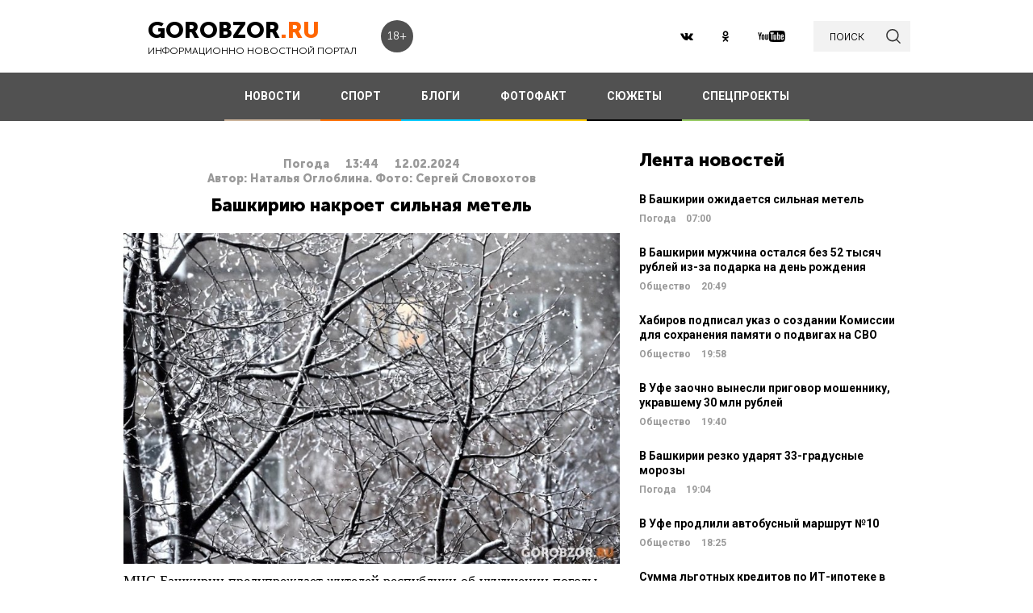

--- FILE ---
content_type: text/html; charset=UTF-8
request_url: https://gorobzor.ru/novosti/pogoda-v-ufe-i-bashkirii/190709-bashkiriyu-nakroet-silnaya-metel
body_size: 12154
content:
<!DOCTYPE html>
<html lang="ru-RU">
<head>






    <meta charset="UTF-8">
    <meta name="viewport" content="width=device-width, initial-scale=1">
    <meta name="viewport" content="width=device-width, initial-scale=1.0, maximum-scale=5.0">
    <meta name="yandex-verification" content="81f895f1150c3325"/>
    <link rel="icon" type="image/png" href="https://gorobzor.ru/images/xfavicon.png.pagespeed.ic.HXxD9uP7T8.webp"/>
    
    <title>Башкирию накроет сильная метель — Новости Уфы и Башкирии</title>
	<meta name="image_src" content="https://gorobzor.ru/content/news/2024/02/bashkiriyu_nakroet_silnaya_metel_image_65c9da8186cd40.74449424.jpeg">
<meta name="referrer" content="origin">
<meta name="rights" content="GOROBZOR.RU">
<meta name="geo.region" content="RU-UFA">
<meta name="og:site_name" content="GOROBZOR.RU">
<meta property="og:updated_time" content="2024-02-12 13:44">
<meta property="og:image:secure_url" content="https://gorobzor.ru/novosti/pogoda-v-ufe-i-bashkirii/190709-bashkiriyu-nakroet-silnaya-metel">
<meta property="og:locality" content="Уфа">
<meta property="og:country_name" content="Россия">
<meta property="article:published_time" content="2024-02-12T13:44:48+05:00">
<meta property="article:modified_time" content="2024-02-12T13:44:48+05:00">
<meta property="article:section" content="Погода">
<meta property="article:tag" content="">
<meta name="robots" content="follow, index">
<meta itemscope="" itemprop="mainEntityOfPage" itemtype="https://schema.org/WebPage" itemid="https://gorobzor.ru/novosti/pogoda-v-ufe-i-bashkirii/190709-bashkiriyu-nakroet-silnaya-metel">
<meta name="description" content="МЧС Башкирии предупреждает жителей республики об ухудшении погоды.">
<meta property="og:description" content="МЧС Башкирии предупреждает жителей республики об ухудшении погоды.">
<meta name="twitter:description" content="МЧС Башкирии предупреждает жителей республики об ухудшении погоды.">
<meta name="title" content="Башкирию накроет сильная метель">
<meta property="fb:app_id" content="1194290054030690">
<meta property="og:title" content="Башкирию накроет сильная метель">
<meta property="og:type" content="article">
<meta property="og:url" content="https://gorobzor.ru/novosti/pogoda-v-ufe-i-bashkirii/190709-bashkiriyu-nakroet-silnaya-metel">
<meta property="og:image" content="https://gorobzor.ru/content/news/2024/02/bashkiriyu_nakroet_silnaya_metel_image_65c9da8186cd40.74449424.jpeg">
<meta property="og:image:url" content="https://gorobzor.ru/content/news/2024/02/bashkiriyu_nakroet_silnaya_metel_image_65c9da8186cd40.74449424.jpeg">
<meta property="og:image:width" content="810">
<meta property="og:image:height" content="540">
<meta name="twitter:card" content="summary">
<meta name="twitter:title" content="Башкирию накроет сильная метель">
<meta name="twitter:image:src" content="https://gorobzor.ru/content/news/2024/02/bashkiriyu_nakroet_silnaya_metel_image_65c9da8186cd40.74449424.jpeg">
<meta name="twitter:domain" content="https://gorobzor.ru">
<link href="/build/public-new/A.public.css,qv=0.4.pagespeed.cf.h1H1jPPaCC.css" rel="stylesheet">    
            <meta name="verify-admitad" content="7db9303169"/>
        <meta http-equiv="x-dns-prefetch-control" content="on">

    <link rel="preload" href="https://gorobzor.ru/build/public-new/fonts/MuseoSansCyrl700/MuseoSansCyrl700.woff2" as="font" type="font/woff2" crossorigin="anonymous">
    <link rel="preload" href="https://gorobzor.ru/build/public-new/fonts/MuseoSansCyrl300/MuseoSansCyrl300.woff2" as="font" type="font/woff2" crossorigin="anonymous">
    <link rel="preload" href="https://gorobzor.ru/build/public-new/fonts/MuseoSansCyrl900/MuseoSansCyrl900.woff2" as="font" type="font/woff2" crossorigin="anonymous">


   
    

    <meta name="csrf-param" content="_csrf">
    <meta name="csrf-token" content="PA8FXqN2iPYTiSf4GgxNH72JL0isBIK1LZjbhm-obxlsSG0U7TPYxFqkS4FpbS92_9Npe-JI-NF466jZOdEmTA==">


    <script type="text/javascript">var app={site:'https://gorobzor.ru'};</script>

      
     <script src="https://widget.adplay.ru/fn/launch2285420.js" async charset="UTF-8"></script>
<script async src="https://jsn.24smi.net/smi.js"></script>
     
 </head>
<body>


        <div id="main-wrapper">
        <header id="main-header" class="c-main-header">
            <div class="c-main-header__content">
                <div class="c-main-header__item">
                    <a href="https://gorobzor.ru" class="c-logo-container">
                        <div class="c-logo-container__text">
                            <p class="c-logo-container__name">gorobzor<span class="c-logo-container__name-ru">.ru</span></p>
                            <p class="c-logo-container__slogan">информационно новостной портал</p>
                        </div>
                        <div class="c-logo-container__label">18+</div>
                    </a>
                </div>
                <div class="c-main-header__item">
                    <div class="c-main-header__c-weather c-weather">
                        <div class="c-weather__date">
                            <div class="c-weather__date-count">03</div>
                            <div class="c-weather__date-col">
                                <div class="c-weather__date-month">февраль</div>
                                <div class="c-weather__date-day">вторник</div>
                            </div>
                        </div>
                        <div class="c-weather__header">
                            <div class="c-weather__city">Уфа</div>
                           <!-- <div class="c-weather__info">
                                <span>0º</span>
                                <img class="c-weather__info-icon" src="https://gorobzor.ru/images/ya-weather/ovc.svg" alt="0º">
                            </div>-->
                        </div>
                    </div>
                </div>
                <div class="c-main-header__item">
                    <div class="c-main-header__c-social c-social">
                        <a href="https://vk.ru/gorobzor" class="c-social__item" target="_blank" rel="nofollow noopenner"><img class="lazyload" data-src="https://gorobzor.ru/images/vk.svg" alt=""></a>
                        
                        <a href="https://www.ok.ru/ufagorobzor.ru" class="c-social__item" target="_blank" rel="nofollow noopenner"><img class="lazyload" data-src="https://gorobzor.ru/images/ok.svg" alt=""></a>
                     <!--	   <a href="https://www.instagram.com/gorobzor/?hl=ru" class="c-social__item" target="_blank" rel="nofollow"><img src="https://gorobzor.ru/images/i.svg" alt=""></a>-->
                        <a href="https://www.youtube.com/channel/UCZqDkmZ_j3k39I-geF3_m_w" class="c-social__item" target="_blank" rel="nofollow noopenner"><img class="lazyload" data-src="https://gorobzor.ru/images/yb.svg" alt=""></a>
                        
                    </div>
                    <a href="/search" class="c-search-button">
                        <div>поиск</div>
                        <img src="https://gorobzor.ru/images/search-loop.svg" alt="">
                    </a>
                </div>
            </div>
        </header>
        <div class="c-main-nav">
            <div class="c-main-nav__content">
                <div class="c-main-nav__mob">
                    <div class="c-main-nav__mob-item">
                        <div class="c-main-nav__mob-a js-mob-menu-open">
                            <img src="https://gorobzor.ru/images/hamburger.svg" alt="" class="c-main-nav__mob-img">
                        </div>
                                                    <a href="/" class="c-main-nav__back-arr">
                                <img src="https://gorobzor.ru/images/back-page-white.svg" alt="" class="c-main-nav__mob-img">
                            </a>
                                            </div>
                    <div class="c-main-nav__mob-item">
                        <a href="https://gorobzor.ru" class="c-main-nav__c-logo-container c-logo-container">
                            <div class="c-logo-container__text">
                                <p class="c-logo-container__name">gorobzor<span class="c-logo-container__name-ru">.ru</span></p>
                                <p class="c-logo-container__slogan">информационно новостной портал</p>
                            </div>
                        </a>
                    </div>
                    <div class="c-main-nav__mob-item">
                        <div class="c-main-nav__mob-label">
                            18+
                        </div>
                    </div>
                </div>
                <nav id="js-mob-menu" class="c-main-nav__menu">
                    <div class="c-main-nav__menu-arr js-mob-menu-close"></div>
                    <a href="/novosti" class="c-main-nav__menu-item c-main-nav__menu-item_type_news
                        ">
                        НОВОСТИ</a>
                    <a href="/novosti-sporta" class="c-main-nav__menu-item c-main-nav__menu-item_type_news
                        " style="border-bottom-color: #FF7300;">
                        СПОРТ</a>
                    
                    
                    <a href="/blogi" class="c-main-nav__menu-item c-main-nav__menu-item_type_blog
                        ">
                        БЛОГИ</a>
                    <a href="/fotofakt" class="c-main-nav__menu-item c-main-nav__menu-item_type_fotofact
                        ">
                        ФОТОФАКТ</a>
  <a href="/stories" class="c-main-nav__menu-item c-main-nav__menu-item_type_story
                        ">
                        СЮЖЕТЫ</a>

                  
                                        
	     


<a href="/specproekty" class="c-main-nav__menu-item c-main-nav__menu-item_type_gorref
                        ">
                        СПЕЦПРОЕКТЫ</a>
                   
                </nav>
            </div>
        </div>



		<main id="main-content">
            
            <link rel="amphtml" href="https://gorobzor.ru/amp/novosti/pogoda-v-ufe-i-bashkirii/190709-bashkiriyu-nakroet-silnaya-metel">

 <script type="application/ld+json" async>
            {
        "@context": "http://schema.org",
        "@type": "NewsArticle",
        "headline": "Башкирию накроет сильная метель",

        "datePublished": "2024-02-12T13:44:48+05:00",
        "dateModified":  "2024-02-12T13:44:48+05:00",
        "description": "МЧС Башкирии предупреждает жителей республики об ухудшении погоды.",
        "mainEntityOfPage": "https://gorobzor.ru/novosti/pogoda-v-ufe-i-bashkirii/190709-bashkiriyu-nakroet-silnaya-metel",
        "author": {
          "@type": "Organization",
          "name": "GOROBZOR.RU"
        },
        "publisher": {
          "@type": "Organization",
          "name": "GOROBZOR.RU",
          "logo": {
            "@type": "ImageObject",
            "url": "https://gorobzor.ru/images/logoheader.jpg"
          }
        },
        "image": [
          "https://gorobzor.ru/content/news/2024/02/bashkiriyu_nakroet_silnaya_metel_image_65c9da8186cd40.74449424.jpeg"
        ]
      }
    </script>
        <style>.mgid_logo{display:none!important}</style>





<div class="c-layout-news">
    <div class="c-layout-news__content">
        <div class="c-layout-news__inner">
            <div class="c-layout-news__article">
				                <div id="js-page-content" class="c-page-content">
                    <article class="c-page-content__inner">
                        <div class="c-page-content__n-header" style="padding: 20px 0 0 0">
                            <p class="c-page-content__n-cat">Погода</p>
                            <time class="c-page-content__n-time" datetime="2024-02-12T13:44:48+05:00">
                                <span class="c-page-content__n-time-clock">13:44</span>
                                <span class="c-page-content__n-time-date">12.02.2024</span>
                            </time>
                            
                        </div>

                            <div class="c-page-content__n-header" style="padding: 0 0 10px 0">
            <p class="c-page-content__n-cat">Автор: Наталья Оглоблина. Фото: Сергей Словохотов</p>
        </div>
                                <div class="c-page-content__content">
                            
                            <h1>Башкирию накроет сильная метель<span style="display: none;"> - новости Уфы и Башкирии</span></h1>
                                              <figure style="min-height:300px">
                                <img data-src="https://gorobzor.ru/content/news/2024/02/bashkiriyu_nakroet_silnaya_metel_image_65c9da8186cd40.74449424.jpeg" class="lazyload" data-sizes="auto" alt="Башкирию накроет сильная метель" title="Башкирию накроет сильная метель"/>
                            </figure>                       

                            
<p style="text-align: justify;">МЧС Башкирии предупреждает жителей республики об ухудшении погоды.</p>
<p style="text-align: justify;">По данным ведомства, 13 февраля местами по региону ожидается днем сильный снег, метель, гололед, на дорогах снежные заносы, снежный накат, порывы ветра до 18 м/с.</p>
<p><strong>Дорогие читатели! Приглашаем Вас присоединиться к обсуждению новости в наших группах в социальных сетях - </strong><a href="https://vk.com/gorobzor" target="_blank"><strong>ВК</strong></a><strong> и </strong><a href="https://ok.ru/ufagorobzor.ru" target="_blank"><strong>Одноклассники</strong></a></p>


                                                                                </div>
                    </article>
                    <div class="c-sp_10"></div>
                </div>

                <div class="sm-block">

                 


                    
                				
                        <!-- Composite Start
                     
                         Composite End -->

                                                
                	                    

                </div>
                <div class="sm-none">
                    <!--<div data-la-block="b2b61a4f-6450-479a-a694-11da683ddfe8"></div>-->


                        
                       

                </div>
				 <div class="sm">

					<!-------------------------->

					
					
					

<!-- Код вставки на место отображения виджета -->
<div class="smi24__informer smi24__auto" data-smi-blockid="31715"></div>
<div class="smi24__informer smi24__auto" data-smi-blockid="31716"></div>
<script>(window.smiq=window.smiq||[]).push({});</script>


													</div>
            </div>
            <div class="c-layout-news__social">
                <div class="c-layout-news__social-block">
                    <!-- Социальные кнопки -->
                </div>
            </div>
        </div>

        <div class="c-layout-news__other">
            <div class="c-sp_20"></div>
            
                            <div class="c-sp_20"></div>
                          
                        
                        <!--<div class="c-sp_15"></div>-->
                        <!--<div class="c-sp_20"></div>-->


			<div>
	            <section class="c-news-dop">
	                <div class="c-news-dop__header">
	                    <p class="c-h">
	                        Читайте также
	                    </p>
	                </div>
	                <div class="c-news-dop__content">
	                    <div class="c-news-n-cards js-ajax-load-wrapper" id="js-grid-news1" data-url="/news-new/get-also-news" data-categoryId="73">
	                            <article class="c-news-n-cards__c-news-n-card c-news-n-card" data-date="2024-02-12 07:00:00">
        <div class="c-news-n-card__container">
            <div class="c-news-n-card__content">
                <h3 class="c-news-n-card__h">Башкирию после морозов накроют снегопады</h3>
                <div class="c-news-n-card__footer">
                                        <div class="c-news-n-card__cat">Погода</div>
                    <time class="c-news-n-card__date" datetime="2024-02-12T07:00:00+05:00">
                        <span class="c-news-n-card__date-time">07:00</span> 12.02.2024                    </time>
                </div>
            </div>
            <div role="img" aria-label="Башкирию после морозов накроют снегопады" class="c-news-n-card__image">
                                <div class="c-news-n-card__image-inner" width="105" height="105">
                    <img data-src="https://gorobzor.ru/content/news/2024/02/xbashkiriyu_posle_morozov_nakroyut_snegopady_thumb_65c8be26d0a128.61596253.jpg.pagespeed.ic.Zy7tWEALDg.webp" class="lazyload c-news-n-card__image-inner-in" alt="Башкирию после морозов накроют снегопады" title="Башкирию после морозов накроют снегопады">
                </div>
            </div>
        </div>
        <a href="/novosti/pogoda-v-ufe-i-bashkirii/190693-bashkiriyu-posle-morozov-nakroyut-snegopady" class="c-news-n-card__more" title="Башкирию после морозов накроют снегопады">Читать далее</a>
    </article>
            <article class="c-news-n-cards__c-news-n-card c-news-n-card" data-date="2024-02-11 15:52:25">
        <div class="c-news-n-card__container">
            <div class="c-news-n-card__content">
                <h3 class="c-news-n-card__h">Жителей Башкирии предупреждают о сильных морозах</h3>
                <div class="c-news-n-card__footer">
                                        <div class="c-news-n-card__cat">Погода</div>
                    <time class="c-news-n-card__date" datetime="2024-02-11T15:52:25+05:00">
                        <span class="c-news-n-card__date-time">15:52</span> 11.02.2024                    </time>
                </div>
            </div>
            <div role="img" aria-label="Жителей Башкирии предупреждают о сильных морозах" class="c-news-n-card__image">
                                <div class="c-news-n-card__image-inner" width="105" height="105">
                    <img data-src="https://gorobzor.ru/content/news/2024/02/xzhiteley_bashkirii_preduprezhdayut_o_silnyh_morozah_thumb_65c8a6ea6aa335.58806373.jpg.pagespeed.ic.ygj7ZLJeWf.webp" class="lazyload c-news-n-card__image-inner-in" alt="Жителей Башкирии предупреждают о сильных морозах" title="Жителей Башкирии предупреждают о сильных морозах">
                </div>
            </div>
        </div>
        <a href="/novosti/pogoda-v-ufe-i-bashkirii/190691-zhiteley-bashkirii-preduprezhdayut-o-silnyh-morozah" class="c-news-n-card__more" title="Жителей Башкирии предупреждают о сильных морозах">Читать далее</a>
    </article>
            <article class="c-news-n-cards__c-news-n-card c-news-n-card" data-date="2024-02-11 07:00:00">
        <div class="c-news-n-card__container">
            <div class="c-news-n-card__content">
                <h3 class="c-news-n-card__h">В Башкирии сохранится морозная погода</h3>
                <div class="c-news-n-card__footer">
                                        <div class="c-news-n-card__cat">Погода</div>
                    <time class="c-news-n-card__date" datetime="2024-02-11T07:00:00+05:00">
                        <span class="c-news-n-card__date-time">07:00</span> 11.02.2024                    </time>
                </div>
            </div>
            <div role="img" aria-label="В Башкирии сохранится морозная погода" class="c-news-n-card__image">
                                <div class="c-news-n-card__image-inner" width="105" height="105">
                    <img data-src="https://gorobzor.ru/content/news/2024/02/xv_bashkirii_sohranitsya_moroznaya_pogoda_thumb_65c77236f312b7.80913563.jpg.pagespeed.ic.BpEkqDgQT2.webp" class="lazyload c-news-n-card__image-inner-in" alt="В Башкирии сохранится морозная погода" title="В Башкирии сохранится морозная погода">
                </div>
            </div>
        </div>
        <a href="/novosti/pogoda-v-ufe-i-bashkirii/190674-v-bashkirii-sohranitsya-moroznaya-pogoda" class="c-news-n-card__more" title="В Башкирии сохранится морозная погода">Читать далее</a>
    </article>
            <article class="c-news-n-cards__c-news-n-card c-news-n-card" data-date="2024-02-10 14:05:47">
        <div class="c-news-n-card__container">
            <div class="c-news-n-card__content">
                <h3 class="c-news-n-card__h">МЧС Башкирии предупредило об опасности на дорогах</h3>
                <div class="c-news-n-card__footer">
                                        <div class="c-news-n-card__cat">Погода</div>
                    <time class="c-news-n-card__date" datetime="2024-02-10T14:05:47+05:00">
                        <span class="c-news-n-card__date-time">14:05</span> 10.02.2024                    </time>
                </div>
            </div>
            <div role="img" aria-label="МЧС Башкирии предупредило об опасности на дорогах" class="c-news-n-card__image">
                                <div class="c-news-n-card__image-inner" width="105" height="105">
                    <img data-src="https://gorobzor.ru/content/news/2024/02/xmchs_bashkirii_predupredilo_ob_opasnosti_na_dorogah_thumb_65c73c6d9308b7.62936757.jpg.pagespeed.ic.aPs-XwezbA.webp" class="lazyload c-news-n-card__image-inner-in" alt="МЧС Башкирии предупредило об опасности на дорогах" title="МЧС Башкирии предупредило об опасности на дорогах">
                </div>
            </div>
        </div>
        <a href="/novosti/pogoda-v-ufe-i-bashkirii/190667-mchs-bashkirii-predupredilo-ob-opasnosti-na-dorogah" class="c-news-n-card__more" title="МЧС Башкирии предупредило об опасности на дорогах">Читать далее</a>
    </article>
            <article class="c-news-n-cards__c-news-n-card c-news-n-card" data-date="2024-02-10 07:00:00">
        <div class="c-news-n-card__container">
            <div class="c-news-n-card__content">
                <h3 class="c-news-n-card__h">В Башкирии ударят 32-градусные морозы</h3>
                <div class="c-news-n-card__footer">
                                        <div class="c-news-n-card__cat">Погода</div>
                    <time class="c-news-n-card__date" datetime="2024-02-10T07:00:00+05:00">
                        <span class="c-news-n-card__date-time">07:00</span> 10.02.2024                    </time>
                </div>
            </div>
            <div role="img" aria-label="В Башкирии ударят 32-градусные морозы" class="c-news-n-card__image">
                                <div class="c-news-n-card__image-inner" width="105" height="105">
                    <img data-src="https://gorobzor.ru/content/news/2024/02/xv_bashkirii_udaryat_32_gradusnye_morozy_thumb_65c5f5462e7a40.04902911.jpg.pagespeed.ic.IFz6eFa2gv.webp" class="lazyload c-news-n-card__image-inner-in" alt="В Башкирии ударят 32-градусные морозы" title="В Башкирии ударят 32-градусные морозы">
                </div>
            </div>
        </div>
        <a href="/novosti/pogoda-v-ufe-i-bashkirii/190635-v-bashkirii-udaryat-32-gradusnye-morozy" class="c-news-n-card__more" title="В Башкирии ударят 32-градусные морозы">Читать далее</a>
    </article>
            <article class="c-news-n-cards__c-news-n-card c-news-n-card" data-date="2024-02-09 17:54:28">
        <div class="c-news-n-card__container">
            <div class="c-news-n-card__content">
                <h3 class="c-news-n-card__h">В Башкирии водителей предупреждают об опасности на дорогах</h3>
                <div class="c-news-n-card__footer">
                                        <div class="c-news-n-card__cat">Погода</div>
                    <time class="c-news-n-card__date" datetime="2024-02-09T17:54:28+05:00">
                        <span class="c-news-n-card__date-time">17:54</span> 09.02.2024                    </time>
                </div>
            </div>
            <div role="img" aria-label="В Башкирии водителей предупреждают об опасности на дорогах" class="c-news-n-card__image">
                                <div class="c-news-n-card__image-inner" width="105" height="105">
                    <img data-src="https://gorobzor.ru/content/news/2024/02/xv_bashkirii_voditeley_preduprezhdayut_ob_opasnosti_na_dorogah_thumb_65c6208627f508.52481750.jpg.pagespeed.ic.fVF-oqqweY.webp" class="lazyload c-news-n-card__image-inner-in" alt="В Башкирии водителей предупреждают об опасности на дорогах" title="В Башкирии водителей предупреждают об опасности на дорогах">
                </div>
            </div>
        </div>
        <a href="/novosti/pogoda-v-ufe-i-bashkirii/190645-v-bashkirii-voditeley-preduprezhdayut-ob-opasnosti-na-dorogah" class="c-news-n-card__more" title="В Башкирии водителей предупреждают об опасности на дорогах">Читать далее</a>
    </article>
            <article class="c-news-n-cards__c-news-n-card c-news-n-card" data-date="2024-02-09 07:00:00">
        <div class="c-news-n-card__container">
            <div class="c-news-n-card__content">
                <h3 class="c-news-n-card__h">В Башкирии ожидается похолодание</h3>
                <div class="c-news-n-card__footer">
                                        <div class="c-news-n-card__cat">Погода</div>
                    <time class="c-news-n-card__date" datetime="2024-02-09T07:00:00+05:00">
                        <span class="c-news-n-card__date-time">07:00</span> 09.02.2024                    </time>
                </div>
            </div>
            <div role="img" aria-label="В Башкирии ожидается похолодание" class="c-news-n-card__image">
                                <div class="c-news-n-card__image-inner" width="105" height="105">
                    <img data-src="https://gorobzor.ru/content/news/2024/02/xv_bashkirii_ozhidaetsya_poholodanie_thumb_65c4f605493b97.69340080.jpg.pagespeed.ic.tmPLZxQThX.webp" class="lazyload c-news-n-card__image-inner-in" alt="В Башкирии ожидается похолодание" title="В Башкирии ожидается похолодание">
                </div>
            </div>
        </div>
        <a href="/novosti/pogoda-v-ufe-i-bashkirii/190606-v-bashkirii-ozhidaetsya-poholodanie" class="c-news-n-card__more" title="В Башкирии ожидается похолодание">Читать далее</a>
    </article>
            <article class="c-news-n-cards__c-news-n-card c-news-n-card" data-date="2024-02-08 14:01:31">
        <div class="c-news-n-card__container">
            <div class="c-news-n-card__content">
                <h3 class="c-news-n-card__h">МЧС Башкирии выпустило экстренное штормовое предупреждение</h3>
                <div class="c-news-n-card__footer">
                                        <div class="c-news-n-card__cat">Погода</div>
                    <time class="c-news-n-card__date" datetime="2024-02-08T14:01:31+05:00">
                        <span class="c-news-n-card__date-time">14:01</span> 08.02.2024                    </time>
                </div>
            </div>
            <div role="img" aria-label="МЧС Башкирии выпустило экстренное штормовое предупреждение" class="c-news-n-card__image">
                                <div class="c-news-n-card__image-inner" width="105" height="105">
                    <img data-src="https://gorobzor.ru/content/news/2024/02/xmchs_bashkirii_vypustilo_ekstrennoe_shtormovoe_preduprezhdenie_thumb_65c4986cc81ef7.73267682.jpg.pagespeed.ic.4cwcm79bgU.webp" class="lazyload c-news-n-card__image-inner-in" alt="МЧС Башкирии выпустило экстренное штормовое предупреждение" title="МЧС Башкирии выпустило экстренное штормовое предупреждение">
                </div>
            </div>
        </div>
        <a href="/novosti/pogoda-v-ufe-i-bashkirii/190589-mchs-bashkirii-vypustilo-ekstrennoe-shtormovoe-preduprezhdenie" class="c-news-n-card__more" title="МЧС Башкирии выпустило экстренное штормовое предупреждение">Читать далее</a>
    </article>
            <article class="c-news-n-cards__c-news-n-card c-news-n-card" data-date="2024-02-08 07:00:00">
        <div class="c-news-n-card__container">
            <div class="c-news-n-card__content">
                <h3 class="c-news-n-card__h">В Башкирии сохранится снежная погода</h3>
                <div class="c-news-n-card__footer">
                                        <div class="c-news-n-card__cat">Погода</div>
                    <time class="c-news-n-card__date" datetime="2024-02-08T07:00:00+05:00">
                        <span class="c-news-n-card__date-time">07:00</span> 08.02.2024                    </time>
                </div>
            </div>
            <div role="img" aria-label="В Башкирии сохранится снежная погода" class="c-news-n-card__image">
                                <div class="c-news-n-card__image-inner" width="105" height="105">
                    <img data-src="https://gorobzor.ru/content/news/2024/02/xv_bashkirii_sohranitsya_snezhnaya_pogoda_thumb_65c37c2a2520e6.23539706.jpg.pagespeed.ic.WFc5WIyV4m.webp" class="lazyload c-news-n-card__image-inner-in" alt="В Башкирии сохранится снежная погода" title="В Башкирии сохранится снежная погода">
                </div>
            </div>
        </div>
        <a href="/novosti/pogoda-v-ufe-i-bashkirii/190570-v-bashkirii-sohranitsya-snezhnaya-pogoda" class="c-news-n-card__more" title="В Башкирии сохранится снежная погода">Читать далее</a>
    </article>
            <article class="c-news-n-cards__c-news-n-card c-news-n-card" data-date="2024-02-07 15:00:36">
        <div class="c-news-n-card__container">
            <div class="c-news-n-card__content">
                <h3 class="c-news-n-card__h">МЧС Башкирии выпустило штормовое предупреждение</h3>
                <div class="c-news-n-card__footer">
                                        <div class="c-news-n-card__cat">Погода</div>
                    <time class="c-news-n-card__date" datetime="2024-02-07T15:00:36+05:00">
                        <span class="c-news-n-card__date-time">15:00</span> 07.02.2024                    </time>
                </div>
            </div>
            <div role="img" aria-label="МЧС Башкирии выпустило штормовое предупреждение" class="c-news-n-card__image">
                                <div class="c-news-n-card__image-inner" width="105" height="105">
                    <img data-src="https://gorobzor.ru/content/news/2024/02/xmchs_bashkirii_vypustilo_shtormovoe_preduprezhdenie_thumb_65c354c61329d6.38491961.jpg.pagespeed.ic.thAv44IJx6.webp" class="lazyload c-news-n-card__image-inner-in" alt="МЧС Башкирии выпустило штормовое предупреждение" title="МЧС Башкирии выпустило штормовое предупреждение">
                </div>
            </div>
        </div>
        <a href="/novosti/pogoda-v-ufe-i-bashkirii/190563-mchs-bashkirii-vypustilo-shtormovoe-preduprezhdenie" class="c-news-n-card__more" title="МЧС Башкирии выпустило штормовое предупреждение">Читать далее</a>
    </article>
            <article class="c-news-n-cards__c-news-n-card c-news-n-card" data-date="2024-02-07 07:00:00">
        <div class="c-news-n-card__container">
            <div class="c-news-n-card__content">
                <h3 class="c-news-n-card__h">В Башкирии ожидается небольшое похолодание</h3>
                <div class="c-news-n-card__footer">
                                        <div class="c-news-n-card__cat">Погода</div>
                    <time class="c-news-n-card__date" datetime="2024-02-07T07:00:00+05:00">
                        <span class="c-news-n-card__date-time">07:00</span> 07.02.2024                    </time>
                </div>
            </div>
            <div role="img" aria-label="В Башкирии ожидается небольшое похолодание" class="c-news-n-card__image">
                                <div class="c-news-n-card__image-inner" width="105" height="105">
                    <img data-src="https://gorobzor.ru/content/news/2024/02/xv_bashkirii_ozhidaetsya_nebolshoe_poholodanie_thumb_65c252123c7c12.36935032.jpg.pagespeed.ic.Fkm2r9brvC.webp" class="lazyload c-news-n-card__image-inner-in" alt="В Башкирии ожидается небольшое похолодание" title="В Башкирии ожидается небольшое похолодание">
                </div>
            </div>
        </div>
        <a href="/novosti/pogoda-v-ufe-i-bashkirii/190535-v-bashkirii-ozhidaetsya-nebolshoe-poholodanie" class="c-news-n-card__more" title="В Башкирии ожидается небольшое похолодание">Читать далее</a>
    </article>
        	                        	                        	                    </div>
	                </div>
	            </section>
	            <div class="c-sp_20"></div>

	            <!--<div class="c-sp_20"></div>-->
	            <div id="js-preloader" class="c-preload is-loader h-hide"></div>
	            <div class="c-button-load-more js-load-more">Показать еще новости</div>
	            
	            <div class="c-sp_100"></div>
            </div>
        </div>
    </div>
    <div class="c-layout-news__sidebar">
                    <div class="c-news-sidebar">
            <div class="c-sp_10"></div>

    <h2 class="c-h _text-transform_none _size_large">
        Лента новостей
    </h2>

        
    	<a href="/novosti/pogoda-v-ufe-i-bashkirii/213631-v-bashkirii-ozhidaetsya-silnaya-metel" class="c-news-sidebar__c-news-aside c-news-aside" title="В Башкирии ожидается сильная метель">
            <h3 class="c-news-aside__header">В Башкирии ожидается сильная метель</h3>
            <span class="c-news-aside__category">Погода</span>
            <time class="c-news-aside__date" datetime="2026-02-03T07:00:00+05:00"><span class="c-news-aside__date-time">07:00</span> </time>
        </a>
                                                     
    	<a href="/novosti/obschestvo/213635-v-bashkirii-muzhchina-ostalsya-bez-52-tysyach-rubley-iz-za-podarka-na-den-rozhdeniya" class="c-news-sidebar__c-news-aside c-news-aside" title="В Башкирии мужчина остался без 52 тысяч рублей из-за подарка на день рождения">
            <h3 class="c-news-aside__header">В Башкирии мужчина остался без 52 тысяч рублей из-за подарка на день рождения</h3>
            <span class="c-news-aside__category">Общество</span>
            <time class="c-news-aside__date" datetime="2026-02-02T20:49:07+05:00"><span class="c-news-aside__date-time">20:49</span> </time>
        </a>
                                                     
    	<a href="/novosti/obschestvo/213634-habirov-podpisal-ukaz-o-sozdanii-komissii-dlya-sohraneniya-pamyati-o-podvigah-na-svo" class="c-news-sidebar__c-news-aside c-news-aside" title="Хабиров подписал указ о создании Комиссии для сохранения памяти о подвигах на СВО">
            <h3 class="c-news-aside__header">Хабиров подписал указ о создании Комиссии для сохранения памяти о подвигах на СВО</h3>
            <span class="c-news-aside__category">Общество</span>
            <time class="c-news-aside__date" datetime="2026-02-02T19:58:13+05:00"><span class="c-news-aside__date-time">19:58</span> </time>
        </a>
                                                     
    	<a href="/novosti/obschestvo/213633-v-ufe-zaochno-vynesli-prigovor-moshenniku-ukravshemu-30-mln-rubley" class="c-news-sidebar__c-news-aside c-news-aside" title="В Уфе заочно вынесли приговор мошеннику, укравшему 30 млн рублей">
            <h3 class="c-news-aside__header">В Уфе заочно вынесли приговор мошеннику, укравшему 30 млн рублей</h3>
            <span class="c-news-aside__category">Общество</span>
            <time class="c-news-aside__date" datetime="2026-02-02T19:40:49+05:00"><span class="c-news-aside__date-time">19:40</span> </time>
        </a>
                                                     
    	<a href="/novosti/pogoda-v-ufe-i-bashkirii/213632-v-bashkirii-rezko-udaryat-33-gradusnye-morozy" class="c-news-sidebar__c-news-aside c-news-aside" title="В Башкирии резко ударят 33-градусные морозы">
            <h3 class="c-news-aside__header">В Башкирии резко ударят 33-градусные морозы</h3>
            <span class="c-news-aside__category">Погода</span>
            <time class="c-news-aside__date" datetime="2026-02-02T19:04:23+05:00"><span class="c-news-aside__date-time">19:04</span> </time>
        </a>
                                                     
    	<a href="/novosti/obschestvo/213630-v-ufe-prodlili-avtobusnyy-marshrut-no10" class="c-news-sidebar__c-news-aside c-news-aside" title="В Уфе продлили автобусный маршрут №10">
            <h3 class="c-news-aside__header">В Уфе продлили автобусный маршрут №10</h3>
            <span class="c-news-aside__category">Общество</span>
            <time class="c-news-aside__date" datetime="2026-02-02T18:25:02+05:00"><span class="c-news-aside__date-time">18:25</span> </time>
        </a>
                                                     
    	<a href="/novosti/ekonomika/213625-summa-lgotnyh-kreditov-po-it-ipoteke-v-bashkirii-v-2025-godu-prevysila-2-mlrd-rubley" class="c-news-sidebar__c-news-aside c-news-aside" title="Сумма льготных кредитов по ИТ-ипотеке в Башкирии в 2025 году превысила 2 млрд рублей">
            <h3 class="c-news-aside__header">Сумма льготных кредитов по ИТ-ипотеке в Башкирии в 2025 году превысила 2 млрд рублей</h3>
            <span class="c-news-aside__category">Экономика</span>
            <time class="c-news-aside__date" datetime="2026-02-02T18:00:00+05:00"><span class="c-news-aside__date-time">18:00</span> </time>
        </a>
                                                     
    	<a href="/novosti/pogoda-v-ufe-i-bashkirii/213629-v-ufu-pridet-nepogoda" class="c-news-sidebar__c-news-aside c-news-aside" title="В Уфу придет непогода">
            <h3 class="c-news-aside__header">В Уфу придет непогода</h3>
            <span class="c-news-aside__category">Погода</span>
            <time class="c-news-aside__date" datetime="2026-02-02T17:29:58+05:00"><span class="c-news-aside__date-time">17:29</span> </time>
        </a>
                            		    
		 
                                       
    	<a href="/novosti/obschestvo/213627-v-ufe-izmenitsya-stoimost-proezda-na-chetyreh-avtobusah" class="c-news-sidebar__c-news-aside c-news-aside" title="В Уфе изменится стоимость проезда на четырех автобусах">
            <h3 class="c-news-aside__header">В Уфе изменится стоимость проезда на четырех автобусах</h3>
            <span class="c-news-aside__category">Общество</span>
            <time class="c-news-aside__date" datetime="2026-02-02T16:31:10+05:00"><span class="c-news-aside__date-time">16:31</span> </time>
        </a>
                                                     
    	<a href="/novosti/obschestvo/213626-v-bashkirii-zhenschina-zaplatit-shtraf-za-oskorblenie-znakomoy-v-messendzhere" class="c-news-sidebar__c-news-aside c-news-aside" title="В Башкирии женщина заплатит штраф за оскорбление знакомой в мессенджере">
            <h3 class="c-news-aside__header">В Башкирии женщина заплатит штраф за оскорбление знакомой в мессенджере</h3>
            <span class="c-news-aside__category">Общество</span>
            <time class="c-news-aside__date" datetime="2026-02-02T16:15:07+05:00"><span class="c-news-aside__date-time">16:15</span> </time>
        </a>
                                                     
    	<a href="/novosti/obschestvo/213624-v-2025-godu-v-bashkirii-priveli-v-normativnoe-sostoyanie-11-mostov" class="c-news-sidebar__c-news-aside c-news-aside" title="В 2025 году в Башкирии привели в нормативное состояние 11 мостов">
            <h3 class="c-news-aside__header">В 2025 году в Башкирии привели в нормативное состояние 11 мостов</h3>
            <span class="c-news-aside__category">Общество</span>
            <time class="c-news-aside__date" datetime="2026-02-02T16:07:17+05:00"><span class="c-news-aside__date-time">16:07</span> </time>
        </a>
                                                     
    	<a href="/novosti/obschestvo/213623-v-bashkirii-snyali-ogranicheniya-na-trasse-m-5" class="c-news-sidebar__c-news-aside c-news-aside" title="В Башкирии сняли ограничения на трассе М-5">
            <h3 class="c-news-aside__header">В Башкирии сняли ограничения на трассе М-5</h3>
            <span class="c-news-aside__category">Общество</span>
            <time class="c-news-aside__date" datetime="2026-02-02T15:32:53+05:00"><span class="c-news-aside__date-time">15:32</span> </time>
        </a>
                                    		    		    <div class="c-sp_10"></div>
                                     
    	<a href="/novosti/obschestvo/213621-nezakonnuyu-svalku-obnaruzhili-v-rayone-bashkirii" class="c-news-sidebar__c-news-aside c-news-aside" title="Незаконную свалку обнаружили в районе Башкирии">
            <h3 class="c-news-aside__header">Незаконную свалку обнаружили в районе Башкирии</h3>
            <span class="c-news-aside__category">Общество</span>
            <time class="c-news-aside__date" datetime="2026-02-02T15:02:36+05:00"><span class="c-news-aside__date-time">15:02</span> </time>
        </a>
                                                     
    	<a href="/novosti/pogoda-v-ufe-i-bashkirii/213620-bashkiriyu-nakroyut-snegopady" class="c-news-sidebar__c-news-aside c-news-aside" title="Башкирию накроют снегопады">
            <h3 class="c-news-aside__header">Башкирию накроют снегопады</h3>
            <span class="c-news-aside__category">Погода</span>
            <time class="c-news-aside__date" datetime="2026-02-02T14:31:58+05:00"><span class="c-news-aside__date-time">14:31</span> </time>
        </a>
                                                     
    	<a href="/novosti/obschestvo/213619-eks-direktora-kadetskoy-shkoly-v-bashkirii-osudili-za-hischenie-byudzhetnyh-sredstv" class="c-news-sidebar__c-news-aside c-news-aside" title="Экс-директора кадетской школы в Башкирии осудили за хищение бюджетных средств">
            <h3 class="c-news-aside__header">Экс-директора кадетской школы в Башкирии осудили за хищение бюджетных средств</h3>
            <span class="c-news-aside__category">Общество</span>
            <time class="c-news-aside__date" datetime="2026-02-02T14:28:24+05:00"><span class="c-news-aside__date-time">14:28</span> </time>
        </a>
                                                     
    	<a href="/novosti/obschestvo/213618-v-bashkirii-zafiksirovan-rost-zabolevaemosti-ori" class="c-news-sidebar__c-news-aside c-news-aside" title="В Башкирии зафиксирован рост заболеваемости ОРИ">
            <h3 class="c-news-aside__header">В Башкирии зафиксирован рост заболеваемости ОРИ</h3>
            <span class="c-news-aside__category">Общество</span>
            <time class="c-news-aside__date" datetime="2026-02-02T14:13:46+05:00"><span class="c-news-aside__date-time">14:13</span> </time>
        </a>
                                           		    		    <div class="c-sp_10"></div>
                             
    	<a href="/novosti/obschestvo/213617-s-marta-v-ufe-izmenitsya-stoimost-proezda-v-avtobusah" class="c-news-sidebar__c-news-aside c-news-aside" title="С марта в Уфе изменится стоимость проезда в автобусах">
            <h3 class="c-news-aside__header">С марта в Уфе изменится стоимость проезда в автобусах</h3>
            <span class="c-news-aside__category">Общество</span>
            <time class="c-news-aside__date" datetime="2026-02-02T13:52:21+05:00"><span class="c-news-aside__date-time">13:52</span> </time>
        </a>
                                                     
    	<a href="/novosti/proisshestviya/213615-ufimca-osudili-za-napadenie-na-ohrannika-i-policeyskogo" class="c-news-sidebar__c-news-aside c-news-aside" title="Уфимца осудили за нападение на охранника и полицейского">
            <h3 class="c-news-aside__header">Уфимца осудили за нападение на охранника и полицейского</h3>
            <span class="c-news-aside__category">Происшествия</span>
            <time class="c-news-aside__date" datetime="2026-02-02T13:13:09+05:00"><span class="c-news-aside__date-time">13:13</span> </time>
        </a>
                                                     
    	<a href="/novosti/obschestvo/213614-bolee-250-domov-ostalis-bez-sveta-v-ufimskoy-nizhegorodke" class="c-news-sidebar__c-news-aside c-news-aside" title="Более 250 домов остались без света в уфимской Нижегородке">
            <h3 class="c-news-aside__header">Более 250 домов остались без света в уфимской Нижегородке</h3>
            <span class="c-news-aside__category">Общество</span>
            <time class="c-news-aside__date" datetime="2026-02-02T12:43:31+05:00"><span class="c-news-aside__date-time">12:43</span> </time>
        </a>
                                                     
    	<a href="/novosti/obschestvo/213613-v-ufe-nachali-razbirat-glavnuyu-gorodskuyu-elku" class="c-news-sidebar__c-news-aside c-news-aside" title="В Уфе начали разбирать главную городскую елку">
            <h3 class="c-news-aside__header">В Уфе начали разбирать главную городскую елку</h3>
            <span class="c-news-aside__category">Общество</span>
            <time class="c-news-aside__date" datetime="2026-02-02T12:34:11+05:00"><span class="c-news-aside__date-time">12:34</span> </time>
        </a>
                                                             
    	<a href="/novosti/obschestvo/213612-v-minzdrave-rasskazali-o-sostoyanii-detey-postradavshih-v-dvuh-dtp-v-bashkirii" class="c-news-sidebar__c-news-aside c-news-aside" title="В Минздраве рассказали о состоянии детей, пострадавших в двух ДТП в Башкирии">
            <h3 class="c-news-aside__header">В Минздраве рассказали о состоянии детей, пострадавших в двух ДТП в Башкирии</h3>
            <span class="c-news-aside__category">Общество</span>
            <time class="c-news-aside__date" datetime="2026-02-02T12:06:35+05:00"><span class="c-news-aside__date-time">12:06</span> </time>
        </a>
                                                     
    	<a href="/novosti/proisshestviya/213610-v-ufe-devushka-postradala-pri-stolknovenii-dvuh-legkovushek" class="c-news-sidebar__c-news-aside c-news-aside" title="В Уфе девушка пострадала при столкновении двух легковушек">
            <h3 class="c-news-aside__header">В Уфе девушка пострадала при столкновении двух легковушек</h3>
            <span class="c-news-aside__category">Происшествия</span>
            <time class="c-news-aside__date" datetime="2026-02-02T11:52:54+05:00"><span class="c-news-aside__date-time">11:52</span> </time>
        </a>
                                                     
    	<a href="/novosti/obschestvo/213609-v-bashkirii-vyrosli-socialnye-i-strahovye-vyplaty" class="c-news-sidebar__c-news-aside c-news-aside" title="В Башкирии выросли социальные и страховые выплаты">
            <h3 class="c-news-aside__header">В Башкирии выросли социальные и страховые выплаты</h3>
            <span class="c-news-aside__category">Общество</span>
            <time class="c-news-aside__date" datetime="2026-02-02T11:20:17+05:00"><span class="c-news-aside__date-time">11:20</span> </time>
        </a>
                                                     
    	<a href="/novosti/obschestvo/213608-v-bashkirii-zapretili-prodazhu-energetikov-v-nepolozhennyh-mestah" class="c-news-sidebar__c-news-aside c-news-aside" title="В Башкирии запретили продажу энергетиков в неположенных местах">
            <h3 class="c-news-aside__header">В Башкирии запретили продажу энергетиков в неположенных местах</h3>
            <span class="c-news-aside__category">Общество</span>
            <time class="c-news-aside__date" datetime="2026-02-02T11:06:48+05:00"><span class="c-news-aside__date-time">11:06</span> </time>
        </a>
                                                     
    	<a href="/novosti/obschestvo/213606-v-ufe-ogranichili-dvizhenie-na-ulice-mustaya-karima" class="c-news-sidebar__c-news-aside c-news-aside" title="В Уфе ограничили движение на улице Мустая Карима">
            <h3 class="c-news-aside__header">В Уфе ограничили движение на улице Мустая Карима</h3>
            <span class="c-news-aside__category">Общество</span>
            <time class="c-news-aside__date" datetime="2026-02-02T10:36:58+05:00"><span class="c-news-aside__date-time">10:36</span> </time>
        </a>
                                                     
    	<a href="/novosti/obschestvo/213605-v-bashkirii-sud-vynes-prigovor-buhgalteru-prisvoivshey-byudzhetnye-sredstva" class="c-news-sidebar__c-news-aside c-news-aside" title="В Башкирии суд вынес приговор бухгалтеру, присвоившей бюджетные средства">
            <h3 class="c-news-aside__header">В Башкирии суд вынес приговор бухгалтеру, присвоившей бюджетные средства</h3>
            <span class="c-news-aside__category">Общество</span>
            <time class="c-news-aside__date" datetime="2026-02-02T10:07:41+05:00"><span class="c-news-aside__date-time">10:07</span> </time>
        </a>
                                                     
    	<a href="/novosti/obschestvo/213604-bastrykin-vzyal-na-kontrol-delo-ob-izbienii-shkolnika-pedagogom-v-licee-ufy" class="c-news-sidebar__c-news-aside c-news-aside" title="Бастрыкин взял на контроль дело об избиении школьника педагогом в лицее Уфы">
            <h3 class="c-news-aside__header">Бастрыкин взял на контроль дело об избиении школьника педагогом в лицее Уфы</h3>
            <span class="c-news-aside__category">Общество</span>
            <time class="c-news-aside__date" datetime="2026-02-02T09:46:51+05:00"><span class="c-news-aside__date-time">09:46</span> </time>
        </a>
                                                     
    	<a href="/novosti/obschestvo/213603-v-bashkirii-trehletniy-malchik-zasunul-nogu-v-batareyu" class="c-news-sidebar__c-news-aside c-news-aside" title="В Башкирии трехлетний мальчик засунул ногу в батарею">
            <h3 class="c-news-aside__header">В Башкирии трехлетний мальчик засунул ногу в батарею</h3>
            <span class="c-news-aside__category">Общество</span>
            <time class="c-news-aside__date" datetime="2026-02-02T09:18:37+05:00"><span class="c-news-aside__date-time">09:18</span> </time>
        </a>
                                                     
    	<a href="/novosti/obschestvo/213602-v-bashkirii-iz-za-nepogody-ogranichili-dvizhenie-na-uchastke-trassy" class="c-news-sidebar__c-news-aside c-news-aside" title="В Башкирии из-за непогоды ограничили движение на участке трассы">
            <h3 class="c-news-aside__header">В Башкирии из-за непогоды ограничили движение на участке трассы</h3>
            <span class="c-news-aside__category">Общество</span>
            <time class="c-news-aside__date" datetime="2026-02-02T09:05:16+05:00"><span class="c-news-aside__date-time">09:05</span> </time>
        </a>
                                                     
    	<a href="/novosti/obschestvo/213601-v-gosorkestre-bashkirii-zayavili-o-nevinovnosti-artura-naziullina" class="c-news-sidebar__c-news-aside c-news-aside" title="В госоркестре Башкирии заявили о невиновности Артура Назиуллина">
            <h3 class="c-news-aside__header">В госоркестре Башкирии заявили о невиновности Артура Назиуллина</h3>
            <span class="c-news-aside__category">Общество</span>
            <time class="c-news-aside__date" datetime="2026-02-02T08:58:12+05:00"><span class="c-news-aside__date-time">08:58</span> </time>
        </a>
                                                     
    	<a href="/novosti/obschestvo/213595-v-bashkirii-muzhchina-lishilsya-1-7-mln-rubley" class="c-news-sidebar__c-news-aside c-news-aside" title="В Башкирии мужчина лишился 1,7 млн рублей">
            <h3 class="c-news-aside__header">В Башкирии мужчина лишился 1,7 млн рублей</h3>
            <span class="c-news-aside__category">Общество</span>
            <time class="c-news-aside__date" datetime="2026-02-02T08:00:00+05:00"><span class="c-news-aside__date-time">08:00</span> </time>
        </a>
                                                     
    	<a href="/novosti/pogoda-v-ufe-i-bashkirii/213591-v-bashkirii-ozhidaetsya-poteplenie-i-nebolshoy-sneg" class="c-news-sidebar__c-news-aside c-news-aside" title="В Башкирии ожидается потепление и небольшой снег">
            <h3 class="c-news-aside__header">В Башкирии ожидается потепление и небольшой снег</h3>
            <span class="c-news-aside__category">Погода</span>
            <time class="c-news-aside__date" datetime="2026-02-02T07:00:00+05:00"><span class="c-news-aside__date-time">07:00</span> 02.02.2026</time>
        </a>
                                                     
    	<a href="/novosti/proisshestviya/213598-v-ufe-49-domov-ostalis-bez-holodnoy-vody" class="c-news-sidebar__c-news-aside c-news-aside" title="В Уфе 49 домов остались без холодной воды">
            <h3 class="c-news-aside__header">В Уфе 49 домов остались без холодной воды</h3>
            <span class="c-news-aside__category">Происшествия</span>
            <time class="c-news-aside__date" datetime="2026-02-01T17:32:02+05:00"><span class="c-news-aside__date-time">17:32</span> 01.02.2026</time>
        </a>
                                                     
    	<a href="/novosti/obschestvo/213597-v-ufe-kriptomoshenniki-obmanuli-gorozhanina-na-10-millionov" class="c-news-sidebar__c-news-aside c-news-aside" title="В Уфе криптомошенники обманули горожанина на 10 миллионов">
            <h3 class="c-news-aside__header">В Уфе криптомошенники обманули горожанина на 10 миллионов</h3>
            <span class="c-news-aside__category">Общество</span>
            <time class="c-news-aside__date" datetime="2026-02-01T16:38:52+05:00"><span class="c-news-aside__date-time">16:38</span> 01.02.2026</time>
        </a>
                                                     
    	<a href="/novosti/obschestvo/213596-v-bashkirii-propal-46-letniy-viktor-kochnev" class="c-news-sidebar__c-news-aside c-news-aside" title="В Башкирии пропал 46-летний Виктор Кочнев">
            <h3 class="c-news-aside__header">В Башкирии пропал 46-летний Виктор Кочнев</h3>
            <span class="c-news-aside__category">Общество</span>
            <time class="c-news-aside__date" datetime="2026-02-01T15:22:32+05:00"><span class="c-news-aside__date-time">15:22</span> 01.02.2026</time>
        </a>
                                                     
    	<a href="/novosti/pogoda-v-ufe-i-bashkirii/213594-mchs-bashkirii-preduprezhdaet-ob-uhudshenii-pogody" class="c-news-sidebar__c-news-aside c-news-aside" title="МЧС Башкирии предупреждает об ухудшении погоды">
            <h3 class="c-news-aside__header">МЧС Башкирии предупреждает об ухудшении погоды</h3>
            <span class="c-news-aside__category">Погода</span>
            <time class="c-news-aside__date" datetime="2026-02-01T14:19:07+05:00"><span class="c-news-aside__date-time">14:19</span> 01.02.2026</time>
        </a>
                                                     
    	<a href="/novosti/obschestvo/213593-v-bashkirii-za-sutki-zaderzhany-50-pyanyh-voditeley" class="c-news-sidebar__c-news-aside c-news-aside" title="В Башкирии за сутки задержаны 50 пьяных водителей">
            <h3 class="c-news-aside__header">В Башкирии за сутки задержаны 50 пьяных водителей</h3>
            <span class="c-news-aside__category">Общество</span>
            <time class="c-news-aside__date" datetime="2026-02-01T13:47:17+05:00"><span class="c-news-aside__date-time">13:47</span> 01.02.2026</time>
        </a>
                                                     
    	<a href="/novosti/obschestvo/213592-v-bashkirii-prostilis-s-mladshim-serzhantom-dayanom-sayfullinym" class="c-news-sidebar__c-news-aside c-news-aside" title="В Башкирии простились с младшим сержантом Даяном Сайфуллиным">
            <h3 class="c-news-aside__header">В Башкирии простились с младшим сержантом Даяном Сайфуллиным</h3>
            <span class="c-news-aside__category">Общество</span>
            <time class="c-news-aside__date" datetime="2026-02-01T13:00:45+05:00"><span class="c-news-aside__date-time">13:00</span> 01.02.2026</time>
        </a>
                                                     
    	<a href="/novosti/obschestvo/213590-pyanyy-voditel-zaderzhan-v-bashkirii-blagodarya-chat-botu-gai" class="c-news-sidebar__c-news-aside c-news-aside" title="Пьяный водитель задержан в Башкирии благодаря чат-боту ГАИ">
            <h3 class="c-news-aside__header">Пьяный водитель задержан в Башкирии благодаря чат-боту ГАИ</h3>
            <span class="c-news-aside__category">Общество</span>
            <time class="c-news-aside__date" datetime="2026-02-01T12:01:41+05:00"><span class="c-news-aside__date-time">12:01</span> 01.02.2026</time>
        </a>
                                                     
    	<a href="/novosti/proisshestviya/213589-dva-zhitelya-bashkirii-stali-figurantami-dela-o-narkotikah" class="c-news-sidebar__c-news-aside c-news-aside" title="Два жителя Башкирии стали фигурантами дела о наркотиках">
            <h3 class="c-news-aside__header">Два жителя Башкирии стали фигурантами дела о наркотиках</h3>
            <span class="c-news-aside__category">Происшествия</span>
            <time class="c-news-aside__date" datetime="2026-02-01T10:41:38+05:00"><span class="c-news-aside__date-time">10:41</span> 01.02.2026</time>
        </a>
                                                     
    	<a href="/novosti/obschestvo/213588-bastrykin-vzyal-na-kontrol-delo-mnogodetnoy-semi-v-ufe" class="c-news-sidebar__c-news-aside c-news-aside" title="Бастрыкин взял на контроль дело многодетной семьи в Уфе">
            <h3 class="c-news-aside__header">Бастрыкин взял на контроль дело многодетной семьи в Уфе</h3>
            <span class="c-news-aside__category">Общество</span>
            <time class="c-news-aside__date" datetime="2026-02-01T10:25:26+05:00"><span class="c-news-aside__date-time">10:25</span> 01.02.2026</time>
        </a>
                                                     
    	<a href="/novosti/obschestvo/213581-v-bashkirii-sotrudniki-policii-presekli-deyatelnost-narkopritona" class="c-news-sidebar__c-news-aside c-news-aside" title="В Башкирии сотрудники полиции пресекли деятельность наркопритона">
            <h3 class="c-news-aside__header">В Башкирии сотрудники полиции пресекли деятельность наркопритона</h3>
            <span class="c-news-aside__category">Общество</span>
            <time class="c-news-aside__date" datetime="2026-02-01T08:00:00+05:00"><span class="c-news-aside__date-time">08:00</span> 01.02.2026</time>
        </a>
                                                     </div>
            </div>
</div>
		</main>
    </div>
            <div class="c-sp_30"></div>
        <footer class="c-footer" id="main-footer">
        <div class="c-footer__inner">
            <div class="c-footer__row">
                <div class="c-footer__item">
                    <a href="/" class="c-footer__logo">
                        <div>
                            <div class="c-footer__logo-header">GOROBZOR.RU</div>
                            <div>Информационно - новостной портал</div>
                        </div>
                    </a>
                </div>
                <div class="c-footer__item">
                    <!--<p class="c-footer__p">Меню</p>-->
                    <ul class="c-footer__list">
                        <li class="c-footer__p"><a href="/novosti" class="c-footer__a">Новости</a></li>
                        <li class="c-footer__p"><a href="/novosti-sporta" class="c-footer__a">Спорт</a></li>
        
                        <li class="c-footer__p"><a href="/blogi" class="c-footer__a">Блоги</a></li>
                        <li class="c-footer__p"><a href="/fotofakt" class="c-footer__a">Фотофакт</a></li>
                 <li class="c-footer__p"><a href="/stories" class="c-footer__a">Сюжеты</a></li>
                        <!--<li class="c-footer__p"><a href="" class="c-footer__a">Горсправка</a></li>-->
                        <li class="c-footer__p"><a href="/specproekty" class="c-footer__a">Спецпроекты</a></li>
                    </ul>
                </div>
                <div class="c-footer__item">
                    <!--<p class="c-footer__p">О проекте</p>-->
                    <ul class="c-footer__list">
                        <li class="c-footer__p"><a href="/o-proekte" class="c-footer__a">О проекте</a></li>
                        <li class="c-footer__p"><a href="/policy" class="c-footer__a">Политика конфиденциальности</a></li>
                        <!--<li class="c-footer__p"><a href="/reklama" class="c-footer__a">Реклама на сайте</a></li>-->
                        <li class="c-footer__p"><a href="/kontakti" class="c-footer__a">Контакты редакции</a></li>
                        <li class="c-footer__p"><a href="/usage" class="c-footer__a">Использование материалов сайта</a></li>
                        <!--<li class="c-footer__p"><a rel="noopenner nofollow" href="https://gorobzor.ru/6d2cd9fe-7803-4dd8-9afb-df8ba4e5b056.pdf" target="_blank" class="c-footer__a">Рекламодателям</a></li>-->
                    </ul>
                </div>
                               <div class="c-footer__item" id="yadro_item">
                    <!--LiveInternet logo-->
                    <a style="float:right; margin-top:5px" rel="nofollow,noopenner" href="//www.liveinternet.ru/click" target="_blank">
                        <img src="//counter.yadro.ru/logo?50.6" title="LiveInternet" alt="" border="0" width="31" height="31"/></a><!--/LiveInternet-->
                    <!--LiveInternet counter-->
                    <script defer type="text/javascript">var img=document.createElement("img");img.width=1;img.height=1;img.src="//counter.yadro.ru/hit?r"+escape(document.referrer)+((typeof(screen)=="undefined")?"":";s"+screen.width+"*"+screen.height+"*"+(screen.colorDepth?screen.colorDepth:screen.pixelDepth))+";u"+escape(document.URL)+";"+Math.random();document.getElementById('yadro_item').appendChild(img);</script><!--/LiveInternet-->
                 
                </div>
                                <div class="c-footer__social">
                    <div class="c-footer__top-button js-top-top">
                        <div>наверх</div>
                        <img src="https://gorobzor.ru/images/button-top-arr-top.svg" alt="">
                    </div>
                    <div class="c-footer__c-social c-social">
                        <a href="https://vk.ru/gorobzor" class="c-social__item" rel="nofollow,noopenner" target="_blank"><img class="lazyload" data-src="https://gorobzor.ru/images/vk-white.svg" alt=""></a>
                        
                        <a href="https://www.ok.ru/ufagorobzor.ru" class="c-social__item" rel="nofollow,noopenner" target="_blank"><img class="lazyload" data-src="https://gorobzor.ru/images/ok-white.svg" alt=""></a>
                        <a href="https://www.youtube.com/channel/UCZqDkmZ_j3k39I-geF3_m_w" class="c-social__item" target="_blank" rel="nofollow noopenner"><img class="lazyload" data-src="https://gorobzor.ru/images/yb-white.svg" alt=""></a>

                      
                       
                    </div>
                </div>
            </div>
            <div class="c-footer__row">
                <small class="c-footer__small">Gorobzor.ru - информационный портал о главных событиях в Уфе и Башкирии</small>
            </div>
        </div>
    </footer>

   
    <script src="/assets/23580071/jquery.min.js.pagespeed.jm.Y8jX7FH_5H.js"></script>
<script src="/assets/e2604307/yii.js.pagespeed.jm.8ABBSb-TwC.js"></script>
<script src="https://gorobzor.ru/src/js/jquery.maskedinput.js+jquery.dotdotdot.min.js+jquery.maskedinput.min.js+datepicker.min.js+masonry.pkgd.min.js.pagespeed.jc.JggE22asMr.js"></script><script>eval(mod_pagespeed_LO0hpHehqS);</script>
<script>eval(mod_pagespeed_wHj0SMtneX);</script>
<script>eval(mod_pagespeed_Pb8hJyequm);</script>
<script>eval(mod_pagespeed_V6EczUWrIa);</script>
<script>eval(mod_pagespeed_ZlT67qj3BN);</script>
<script src="https://gorobzor.ru/src/js/moment.min.js.pagespeed.jm.NY0qnQdS94.js"></script>
<script src="/build/public-new/public.js,qv=0.2.pagespeed.ce.xjy9wxHGfF.js"></script>
 	<script>(function(){var loadedTLAnalytics=false,timerId;if(navigator.userAgent.indexOf('YandexMetrika')>-1){loadTLAnalytics();}else{window.addEventListener('scroll',loadTLAnalytics,{passive:true});window.addEventListener('touchstart',loadTLAnalytics,{passive:true});document.addEventListener('mouseenter',loadTLAnalytics,{passive:true});document.addEventListener('click',loadTLAnalytics,{passive:true});document.addEventListener('DOMContentLoaded',loadFallback,{passive:true});}function loadFallback(){timerId=setTimeout(loadTLAnalytics,15000);}function loadTLAnalytics(e){if(e&&e.type){console.log(e.type);}else{console.log('DOMContentLoaded');}if(loadedTLAnalytics){return;}setTimeout(function(){var analyticsId="UA-109066559-1";var a=document.createElement("script");function e(){dataLayer.push(arguments);}(a.src="https://www.googletagmanager.com/gtag/js?id="+analyticsId),(a.async=!0),document.getElementsByTagName("head")[0].appendChild(a),(window.dataLayer=window.dataLayer||[]),e("js",new Date()),e("config",analyticsId),console.log("gtag start");var liId="licnt601C",mya=document.createElement("a");mya.href="//www.liveinternet.ru/click",mya.target="_blank";var myimg=document.createElement("img");myimg.id=liId,myimg.width="31",myimg.height="31",myimg.style="border:0",myimg.title="LiveInternet",myimg.src="[data-uri]",myimg.alt="";var mydiv=document.createElement("div");mydiv.style="display:none",mydiv.id="div_"+liId,mydiv.appendChild(mya),mya.appendChild(myimg),document.getElementsByTagName("body")[0].appendChild(mydiv),function(e,t){e.getElementById(liId).src="https://counter.yadro.ru/hit?t38.1;r"+escape(e.referrer)+(void 0===t?"":";s"+t.width+"*"+t.height+"*"+(t.colorDepth?t.colorDepth:t.pixelDepth))+";u"+escape(e.URL)+";h"+escape(e.title.substring(0,150))+";"+Math.random()}(document,screen),console.log("liru start");var metricaId=84088;(function(m,e,t,r,i,k,a){m[i]=m[i]||function(){(m[i].a=m[i].a||[]).push(arguments)};m[i].l=1*new Date();k=e.createElement(t),a=e.getElementsByTagName(t)[0],k.async=1,k.src=r,a.parentNode.insertBefore(k,a)})(window,document,"script","https://mc.yandex.ru/metrika/tag.js","ym");ym(metricaId,"init",{clickmap:true,trackLinks:true,accurateTrackBounce:true,webvisor:true,triggerEvent:true});console.log("ym start");},100);loadedTLAnalytics=true;clearTimeout(timerId);window.removeEventListener('scroll',loadTLAnalytics,{passive:true});window.removeEventListener('touchstart',loadTLAnalytics,{passive:true});document.removeEventListener('mouseenter',loadTLAnalytics);document.removeEventListener('click',loadTLAnalytics);document.removeEventListener('DOMContentLoaded',loadFallback);}})()</script>



	  <script async src="https://gorobzor.ru/build/plugins/lazysizes.min.js.pagespeed.jm.x1IiqDdGLB.js"></script>
       
	

</body>
</html>


--- FILE ---
content_type: image/svg+xml
request_url: https://gorobzor.ru/images/yb.svg
body_size: 1380
content:
<?xml version="1.0" encoding="UTF-8"?>
<!DOCTYPE svg PUBLIC "-//W3C//DTD SVG 1.1//EN" "http://www.w3.org/Graphics/SVG/1.1/DTD/svg11.dtd">
<!-- Creator: CorelDRAW X6 -->
<svg xmlns="http://www.w3.org/2000/svg" xml:space="preserve" width="34px" height="14px" version="1.1" style="shape-rendering:geometricPrecision; text-rendering:geometricPrecision; image-rendering:optimizeQuality; fill-rule:evenodd; clip-rule:evenodd"
viewBox="0 0 35120 14656"
 xmlns:xlink="http://www.w3.org/1999/xlink">
 <defs>
  <style type="text/css">
   <![CDATA[
    .fil0 {fill:black}
   ]]>
  </style>
 </defs>
 <g id="Layer_x0020_1">
  <metadata id="CorelCorpID_0Corel-Layer"/>
  <path class="fil0" d="M18786 11860l-1402 0 0 -8061 -1472 0 0 -1330 4416 -1 0 1331 -1542 0 0 8061zm-15631 -3855l0 3855 -1402 0 0 -3855c0,0 -1453,-4727 -1752,-5608l1472 0 984 3693 979 -3693 1472 0 -1752 5608zm5257 -911c0,-757 -152,-1325 -420,-1682 -355,-484 -912,-682 -1472,-682 -635,0 -1117,198 -1472,682 -273,358 -419,932 -419,1689l-2 2517c0,752 130,1273 403,1627 354,482 929,738 1489,738 561,0 1145,-256 1500,-738 269,-354 393,-874 393,-1627l0 -2523zm-1332 2664c71,701 -147,1048 -561,1048 -414,0 -631,-348 -561,-1048l0 -2804c-70,-700 147,-1029 561,-1029 414,0 632,329 561,1029l-1 2804zm6029 2103l-1332 0 0 -771c-505,579 -933,871 -1400,871 -409,0 -693,-193 -836,-542 -86,-212 -148,-544 -148,-1030l0 -5608 1332 0 0 5257c0,298 0,421 0,491 31,197 114,269 284,269 255,0 486,-221 768,-619l0 -5397 1332 0 0 7080zm10725 0l-1332 0 0 -771c-505,579 -933,871 -1399,871 -409,0 -693,-193 -836,-542 -87,-212 -148,-544 -148,-1030l0 -5538 1332 0 0 5187c0,298 0,421 0,491 31,197 114,269 284,269 255,0 486,-221 767,-619l0 -5327 1332 0 0 7009zm3652 -7122c-467,0 -931,287 -1341,791l1 -3062 -1262 0 0 9393 1262 0 2 -705c424,525 886,796 1338,796 505,0 875,-271 1044,-791 85,-297 140,-754 140,-1402l0 -2804c0,-663 -85,-1117 -170,-1399 -169,-525 -509,-816 -1014,-816zm-148 5089c0,701 -165,970 -531,970 -209,0 -450,-107 -662,-320l1 -4251c212,-209 451,-320 660,-320 366,0 531,206 531,907l0 3014zm6031 -1262l0 -1433c0,-748 -148,-1296 -413,-1651 -356,-479 -861,-733 -1497,-733 -648,0 -1153,253 -1520,733 -269,355 -427,933 -427,1682l0 2453c0,745 173,1266 443,1616 367,479 872,718 1536,718 663,0 1184,-251 1535,-759 155,-224 254,-479 297,-760 11,-127 45,-417 45,-825l0 -199 -1332 0c0,509 2,812 -10,881 -72,339 -254,509 -567,509 -435,0 -620,-326 -615,-973l0 -1259 2526 0zm-2526 -1826c0,-655 180,-834 604,-834 421,0 588,195 588,843l0 765 -1192 1 0 -775zm4069 -3578c0,0 -204,-1436 -832,-2068 -796,-830 -1688,-834 -2097,-883 -2929,-211 -7322,-211 -7322,-211l-9 0c0,0 -4394,0 -7323,211 -409,49 -1301,53 -2097,883 -628,632 -832,2068 -832,2068 0,0 -209,1686 -209,3372l0 1581c0,1686 209,3372 209,3372 0,0 204,1436 832,2068 796,830 1842,804 2308,890 1675,160 7117,209 7117,209 0,0 4398,-6 7327,-217 409,-48 1302,-53 2097,-883 628,-633 832,-2068 832,-2068 0,0 209,-1686 209,-3372l0 -1581c0,-1686 -209,-3372 -209,-3372z"/>
 </g>
</svg>
